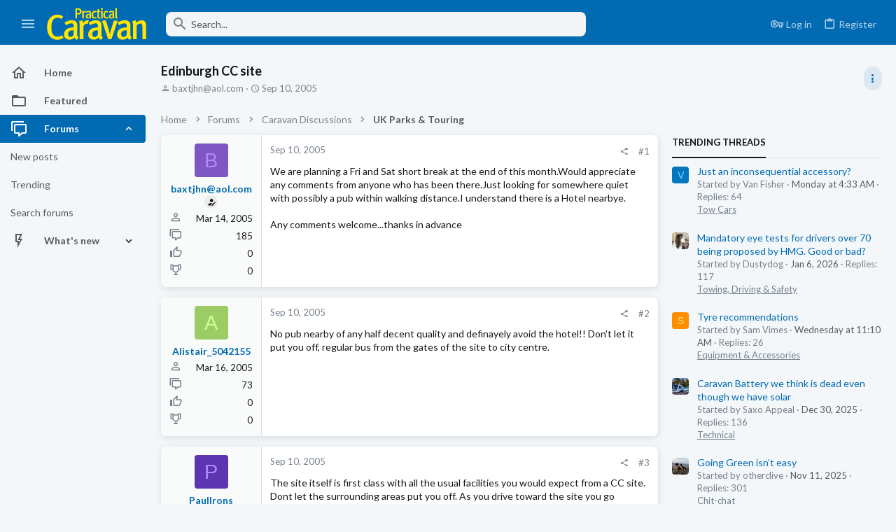

--- FILE ---
content_type: image/svg+xml
request_url: https://forums.practicalcaravan.com/styles/caravan/caravan/logo.svg
body_size: 2674
content:
<?xml version="1.0" encoding="utf-8"?>
<!-- Generator: Adobe Illustrator 16.0.0, SVG Export Plug-In . SVG Version: 6.00 Build 0)  -->
<!DOCTYPE svg PUBLIC "-//W3C//DTD SVG 1.1//EN" "http://www.w3.org/Graphics/SVG/1.1/DTD/svg11.dtd">
<svg version="1.1" id="Layer_1" xmlns="http://www.w3.org/2000/svg" xmlns:xlink="http://www.w3.org/1999/xlink" x="0px" y="0px"
	 width="200px" height="69.403px" viewBox="0 0 200 69.403" enable-background="new 0 0 200 69.403" xml:space="preserve">
<path fill="#FFE500" d="M34.585,62.21l-3.646-4.928c-2.634,2.093-5.065,2.971-8.374,2.971c-4.524,0-8.372-2.16-10.399-6.618
	c-1.216-2.634-1.823-6.844-1.823-12.584c0-5.538,0.811-9.942,2.432-12.779c2.026-3.578,5.334-5.604,9.318-5.604
	c2.904,0,5.47,0.811,7.968,2.633l3.579-5.132c-2.768-2.295-7.09-3.646-11.614-3.646c-7.292,0-13.708,4.051-17.22,10.736
	c-2.093,3.917-3.106,9.065-3.106,14.67c0,6.753,1.823,13.394,5.334,17.648c3.646,4.39,8.575,6.753,14.788,6.753
	C26.819,66.33,30.939,64.979,34.585,62.21 M64.566,61.807c-2.634-1.824-3.039-3.311-2.971-7.901l0.135-11.716
	c0.067-5.064,0.067-7.369-0.541-8.854c-1.486-3.714-5.064-5.672-10.398-5.672c-5.132,0-9.387,1.418-14.519,4.659l3.309,5.334
	c0,0,5.267-3.917,10.196-3.917c4.051,0,4.727,2.574,4.727,6.491v1.822h-2.296c-10.939,0-16.882,5.909-16.882,13.81
	c0,5.943,3.511,10.265,11.344,10.265c3.647,0,6.618-1.082,9.386-4.187c0.811,2.16,2.565,3.78,4.659,4.59L64.566,61.807z
	 M54.37,47.601l-0.135,9.546c-1.485,2.161-3.781,3.578-6.145,3.578c-2.971,0-4.727-2.024-4.727-5.266
	c0-4.322,2.229-7.927,9.656-7.927C53.56,47.532,54.37,47.601,54.37,47.601 M84.671,28.136c-0.877-0.405-1.553-0.541-2.633-0.541
	c-3.309,0-6.01,1.756-8.71,5.471c0-1.891-0.473-3.85-1.284-5.403l-6.82,1.755c0.744,2.094,1.216,4.861,1.216,9.184v26.511h7.428
	V40.096c0.675-2.768,3.309-5.544,6.415-5.544c0.811,0,1.351,0.202,2.093,0.473L84.671,28.136z M112.626,61.807
	c-2.633-1.824-3.038-3.311-2.97-7.901l0.135-11.716c0.068-5.064,0.068-7.369-0.542-8.854c-1.484-3.714-5.063-5.672-10.399-5.672
	c-5.131,0-9.386,1.418-14.518,4.659l3.309,5.334c0,0,5.267-3.917,10.196-3.917c4.05,0,4.726,2.574,4.726,6.491v1.822h-2.296
	c-10.938,0-16.881,5.909-16.881,13.81c0,5.943,3.511,10.265,11.345,10.265c3.646,0,6.618-1.082,9.386-4.187
	c0.811,2.16,2.566,3.78,4.658,4.59L112.626,61.807z M102.43,47.601l-0.136,9.546c-1.485,2.161-3.781,3.578-6.144,3.578
	c-2.972,0-4.727-2.024-4.727-5.266c0-4.322,2.229-7.927,9.656-7.927C101.619,47.532,102.43,47.601,102.43,47.601 M141.998,28.541
	h-7.764l-5.673,17.836c-1.284,3.849-2.025,9.824-2.025,9.824H126.4c0,0-0.945-5.975-2.094-9.555l-5.942-18.916l-7.63,1.081
	l12.29,36.438h6.549L141.998,28.541z M169.954,61.807c-2.634-1.824-3.039-3.311-2.971-7.901l0.134-11.716
	c0.068-5.064,0.068-7.369-0.539-8.854c-1.485-3.714-5.063-5.672-10.399-5.672c-5.132,0-9.386,1.418-14.518,4.659l3.309,5.334
	c0,0,5.268-3.917,10.196-3.917c4.053,0,4.728,2.574,4.728,6.491v1.822h-2.295c-10.94,0-16.883,5.909-16.883,13.81
	c0,5.943,3.513,10.265,11.344,10.265c3.648,0,6.618-1.082,9.386-4.187c0.811,2.16,2.566,3.78,4.66,4.59L169.954,61.807z
	 M159.759,47.601l-0.136,9.546c-1.487,2.161-3.782,3.578-6.145,3.578c-2.972,0-4.728-2.024-4.728-5.266
	c0-4.322,2.229-7.927,9.656-7.927C158.948,47.532,159.759,47.601,159.759,47.601 M198.314,65.114v-27.93
	c0-6.28-3.646-9.454-8.913-9.454c-3.646,0-6.82,1.621-10.466,4.726c0-1.823-0.405-3.309-1.216-4.862l-6.753,1.892
	c0.946,2.43,1.283,4.524,1.283,8.102v27.525h7.292V37.927c2.229-2.229,5.334-3.849,7.496-3.849c2.836,0,3.916,1.763,3.916,6.422
	v24.612L198.314,65.114L198.314,65.114z M70.258,9.83c0-2.057-0.92-3.735-2.572-4.71c-1.029-0.623-2.031-0.894-4.765-0.894H57.94
	v19.716h3.086v-7.637h3.167C67.578,16.305,70.258,13.511,70.258,9.83 M63.463,6.744c1.218,0,2.03,0.325,2.599,0.92
	c0.514,0.542,0.757,1.327,0.757,2.355c0,2.22-1.055,3.793-3.356,3.793h-2.437V6.744H63.463z M78.891,9.099
	c-0.352-0.163-0.623-0.217-1.056-0.217c-1.326,0-2.41,0.704-3.492,2.193c0-0.758-0.189-1.542-0.514-2.166l-2.735,0.704
	c0.297,0.839,0.487,2.441,0.487,4.173v10.156h2.978v-9.75c0.271-1.11,1.327-2.522,2.571-2.522c0.325,0,0.542,0.082,0.84,0.189
	L78.891,9.099z M90.099,22.617c-1.056-0.731-1.218-1.327-1.191-3.168l0.054-4.417c0.027-2.03,0.027-3.252-0.217-3.849
	c-0.595-1.489-2.03-2.274-4.169-2.274c-2.057,0-3.763,0.569-5.82,1.868l1.326,2.63c0,0,2.112-2.062,4.088-2.062
	c1.624,0,1.895,1.332,1.895,2.901v0.73h-0.92c-4.385,0-6.768,2.088-6.768,5.256c0,2.382,1.408,4.115,4.548,4.115
	c1.462,0,2.653-0.434,3.763-1.679c0.326,0.867,1.028,1.025,1.868,1.35L90.099,22.617z M86.01,17.008l-0.053,3.74
	c-0.597,0.866-1.517,1.434-2.464,1.434c-1.191,0-1.896-0.811-1.896-2.112c0-1.732,0.894-3.09,3.872-3.09
	C85.686,16.98,86.01,17.008,86.01,17.008 M100.305,22.48l-1.408-1.815c-0.893,0.894-1.813,1.354-2.761,1.354
	c-0.73,0-1.38-0.297-1.813-0.785c-0.622-0.677-0.92-2.36-0.92-4.227c0-1.706,0.162-2.979,0.569-3.817
	c0.433-0.893,1.218-1.871,2.165-1.871c0.785,0,1.489,0.325,2.301,1.055l1.489-1.976c-1.218-1.137-2.301-1.489-3.79-1.489
	c-3.059,0-6.037,2.874-6.037,7.854c0,4.413,2.083,7.53,5.82,7.53C97.76,24.294,99.059,23.726,100.305,22.48 M104.96,5.146
	l-3.059,0.73c-0.135,1.029-0.135,2.22-0.135,3.384h-1.517v2.058h1.517v9.455c0,1.949,0.919,3.52,3.572,3.52
	c0.921,0,1.789-0.189,2.681-0.596l-0.378-1.788c-0.515,0.189-0.867,0.271-1.273,0.271c-1.299,0-1.678-0.488-1.678-2.193v-8.671
	h2.517l0.785-2.058h-3.276C104.717,7.908,104.825,6.256,104.96,5.146 M110.563,7.231c1.11,0,2.005-0.893,2.005-1.977
	c0-1.136-0.893-2.004-1.95-2.004c-1.108,0-1.975,0.894-1.975,2.004C108.643,6.338,109.482,7.231,110.563,7.231 M112.08,23.942V8.937
	l-3.004,0.542v14.464L112.08,23.942L112.08,23.942z M123.64,22.48l-1.409-1.815c-0.894,0.894-1.814,1.354-2.762,1.354
	c-0.731,0-1.379-0.297-1.813-0.785c-0.623-0.677-0.92-2.36-0.92-4.227c0-1.706,0.163-2.979,0.57-3.817
	c0.433-0.893,1.218-1.871,2.164-1.871c0.787,0,1.49,0.325,2.302,1.055l1.488-1.976c-1.218-1.137-2.3-1.489-3.791-1.489
	c-3.058,0-6.035,2.874-6.035,7.854c0,4.413,2.084,7.53,5.819,7.53C121.095,24.294,122.395,23.726,123.64,22.48 M135.958,22.617
	c-1.057-0.731-1.22-1.327-1.191-3.168l0.052-4.417c0.029-2.03,0.029-3.252-0.215-3.849c-0.596-1.489-2.032-2.274-4.17-2.274
	c-2.058,0-3.762,0.569-5.82,1.868l1.326,2.63c0,0,2.111-2.062,4.088-2.062c1.625,0,1.896,1.332,1.896,2.901v0.73h-0.92
	c-4.385,0-6.768,2.088-6.768,5.256c0,2.382,1.408,4.115,4.549,4.115c1.46,0,2.653-0.434,3.762-1.679
	c0.326,0.867,1.03,1.025,1.869,1.35L135.958,22.617z M131.869,17.008l-0.054,3.74c-0.596,0.866-1.515,1.434-2.464,1.434
	c-1.189,0-1.895-0.811-1.895-2.112c0-1.732,0.894-3.09,3.871-3.09C131.544,16.98,131.869,17.008,131.869,17.008 M142.075,23.915
	l-0.488-1.841c-0.352,0.163-0.812,0.028-0.974-0.215c-0.217-0.326-0.296-0.623-0.296-2.464V6.798c0-1.787-0.029-2.923-0.245-3.763
	l-3.06,0.677c0.19,1.137,0.271,2.139,0.271,4.006v12.651c0,1.165,0,3.871,3.004,3.871C140.965,24.24,141.533,24.131,142.075,23.915"
	/>
<rect fill="none" width="200" height="69.403"/>
</svg>
